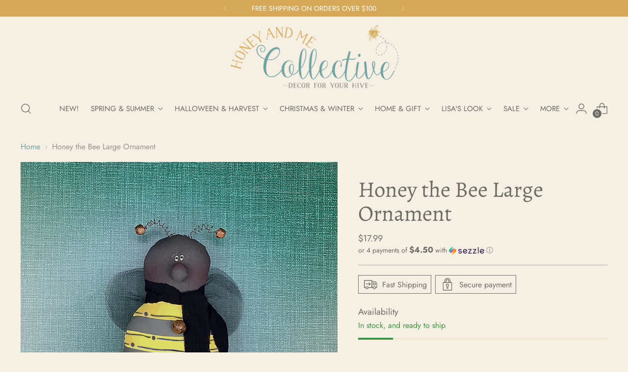

--- FILE ---
content_type: text/javascript; charset=utf-8
request_url: https://honeyandmecollective.com/products/preorder-late-feb-honey-the-bee-large-ornament.js
body_size: 543
content:
{"id":12140913852576,"title":"Honey the Bee Large Ornament","handle":"preorder-late-feb-honey-the-bee-large-ornament","description":"\u003cp\u003e\u003cspan\u003eIntroducing Honey the Bee Large Ornament – your enchanting whimsy companion for spring and summer! Lovingly handcrafted, this soft sculpture captures the vibrant spirit of a honey bee with its bright yellow and black hues. Designed to hang effortlessly, it's not just a decoration; it's a playful statement piece that adds charm to any space. Embrace the joy of collectibles and let Honey make a buzzing entrance into your home, bringing warmth and cheer wherever it hangs!\u003c\/span\u003e\u003c\/p\u003e\n\u003cp\u003eFabric \u0026amp; Metal 6\" W x 8 1\/2\" H with wings\u003c\/p\u003e\n\u003cp\u003ePlease review our shopping policies prior to purchase.\u003c\/p\u003e","published_at":"2024-04-03T13:06:27-04:00","created_at":"2024-01-13T12:20:43-05:00","vendor":"Honey and Me Collective","type":"Bee","tags":["Ornaments \u0026 Wands","Spring \u0026 Summer","Whimsical Bees \u0026 Ladybugs"],"price":1799,"price_min":1799,"price_max":1799,"available":true,"price_varies":false,"compare_at_price":null,"compare_at_price_min":0,"compare_at_price_max":0,"compare_at_price_varies":false,"variants":[{"id":48331134992544,"title":"Default Title","option1":"Default Title","option2":null,"option3":null,"sku":"S24154","requires_shipping":true,"taxable":true,"featured_image":null,"available":true,"name":"Honey the Bee Large Ornament","public_title":null,"options":["Default Title"],"price":1799,"weight":0,"compare_at_price":null,"inventory_management":"shopify","barcode":"Y38A","requires_selling_plan":false,"selling_plan_allocations":[]}],"images":["\/\/cdn.shopify.com\/s\/files\/1\/0488\/8992\/1696\/files\/S24154.png?v=1709221303"],"featured_image":"\/\/cdn.shopify.com\/s\/files\/1\/0488\/8992\/1696\/files\/S24154.png?v=1709221303","options":[{"name":"Title","position":1,"values":["Default Title"]}],"url":"\/products\/preorder-late-feb-honey-the-bee-large-ornament","media":[{"alt":null,"id":32603107262624,"position":1,"preview_image":{"aspect_ratio":1.0,"height":800,"width":800,"src":"https:\/\/cdn.shopify.com\/s\/files\/1\/0488\/8992\/1696\/files\/S24154.png?v=1709221303"},"aspect_ratio":1.0,"height":800,"media_type":"image","src":"https:\/\/cdn.shopify.com\/s\/files\/1\/0488\/8992\/1696\/files\/S24154.png?v=1709221303","width":800}],"requires_selling_plan":false,"selling_plan_groups":[]}

--- FILE ---
content_type: application/x-javascript
request_url: https://app.sealsubscriptions.com/shopify/public/status/shop/honey-and-me-market.myshopify.com.js?1769033674
body_size: -290
content:
var sealsubscriptions_settings_updated=1768582573;